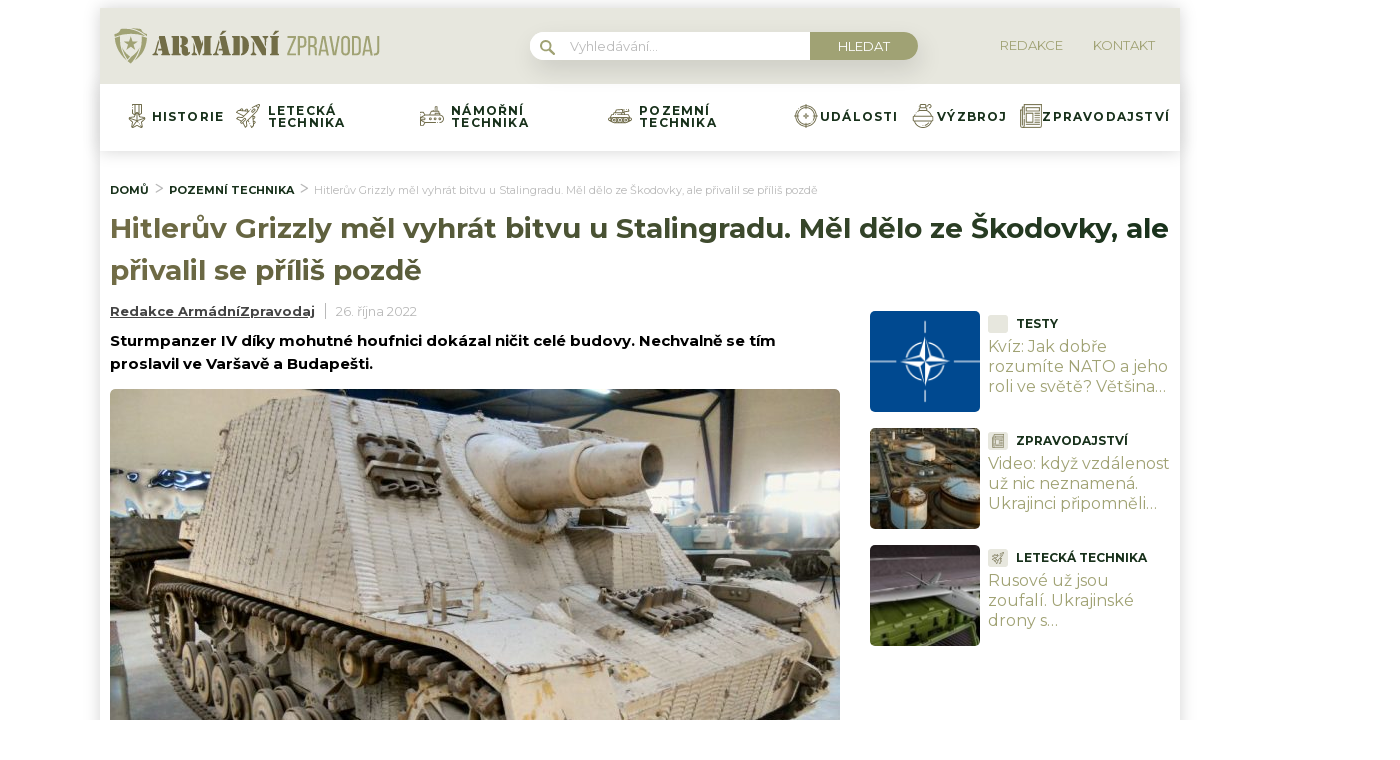

--- FILE ---
content_type: text/html; charset=utf-8
request_url: https://www.google.com/recaptcha/api2/aframe
body_size: 268
content:
<!DOCTYPE HTML><html><head><meta http-equiv="content-type" content="text/html; charset=UTF-8"></head><body><script nonce="jWMDwX95IlM86rkhN4xgeg">/** Anti-fraud and anti-abuse applications only. See google.com/recaptcha */ try{var clients={'sodar':'https://pagead2.googlesyndication.com/pagead/sodar?'};window.addEventListener("message",function(a){try{if(a.source===window.parent){var b=JSON.parse(a.data);var c=clients[b['id']];if(c){var d=document.createElement('img');d.src=c+b['params']+'&rc='+(localStorage.getItem("rc::a")?sessionStorage.getItem("rc::b"):"");window.document.body.appendChild(d);sessionStorage.setItem("rc::e",parseInt(sessionStorage.getItem("rc::e")||0)+1);localStorage.setItem("rc::h",'1769362066035');}}}catch(b){}});window.parent.postMessage("_grecaptcha_ready", "*");}catch(b){}</script></body></html>

--- FILE ---
content_type: application/javascript; charset=utf-8
request_url: https://fundingchoicesmessages.google.com/f/AGSKWxUd8yGYx9j2K9lPLAm_nlMDqv4PUkO1UnZnQHt7uSKEooX51m4CsRFTT5__hjY-JoDpY_3DzYBqe0StCghAIakABxgwUs5p2eo1T26obe0tVH8WB8WGfxTpgnHpjrN6CYcilS3ItQ==?fccs=W251bGwsbnVsbCxudWxsLG51bGwsbnVsbCxudWxsLFsxNzY5MzYyMDU2LDM3MDAwMDAwXSxudWxsLG51bGwsbnVsbCxbbnVsbCxbN11dLCJodHRwczovL2FybWFkbml6cHJhdm9kYWouY3ovcG96ZW1uaS10ZWNobmlrYS9iaXR2dS11LXN0YWxpbmdyYWR1LWRlbG8temUtc2tvZG92a3kvIixudWxsLFtbOCwiazYxUEJqbWs2TzAiXSxbOSwiZW4tVVMiXSxbMTksIjIiXSxbMTcsIlswXSJdLFsyNCwiIl0sWzI5LCJmYWxzZSJdXV0
body_size: -207
content:
if (typeof __googlefc.fcKernelManager.run === 'function') {"use strict";this.default_ContributorServingResponseClientJs=this.default_ContributorServingResponseClientJs||{};(function(_){var window=this;
try{
var QH=function(a){this.A=_.t(a)};_.u(QH,_.J);var RH=_.ed(QH);var SH=function(a,b,c){this.B=a;this.params=b;this.j=c;this.l=_.F(this.params,4);this.o=new _.dh(this.B.document,_.O(this.params,3),new _.Qg(_.Qk(this.j)))};SH.prototype.run=function(){if(_.P(this.params,10)){var a=this.o;var b=_.eh(a);b=_.Od(b,4);_.ih(a,b)}a=_.Rk(this.j)?_.be(_.Rk(this.j)):new _.de;_.ee(a,9);_.F(a,4)!==1&&_.G(a,4,this.l===2||this.l===3?1:2);_.Fg(this.params,5)&&(b=_.O(this.params,5),_.hg(a,6,b));return a};var TH=function(){};TH.prototype.run=function(a,b){var c,d;return _.v(function(e){c=RH(b);d=(new SH(a,c,_.A(c,_.Pk,2))).run();return e.return({ia:_.L(d)})})};_.Tk(8,new TH);
}catch(e){_._DumpException(e)}
}).call(this,this.default_ContributorServingResponseClientJs);
// Google Inc.

//# sourceURL=/_/mss/boq-content-ads-contributor/_/js/k=boq-content-ads-contributor.ContributorServingResponseClientJs.en_US.k61PBjmk6O0.es5.O/d=1/exm=kernel_loader,loader_js_executable/ed=1/rs=AJlcJMztj-kAdg6DB63MlSG3pP52LjSptg/m=web_iab_tcf_v2_signal_executable
__googlefc.fcKernelManager.run('\x5b\x5b\x5b8,\x22\x5bnull,\x5b\x5bnull,null,null,\\\x22https:\/\/fundingchoicesmessages.google.com\/f\/AGSKWxWj6b4NqSf4uL4PrSqEVfB24fMwnn3Nsht15xk2bsHZNtUt7Va14_oTbOCmWLwUq9dlsjpi1LFLg0XSpcv6rWSjEqlauqThCIomW-MQ4G1qIMUg_ioOGb1xpEU5zlMvxr48ONklLw\\\\u003d\\\\u003d\\\x22\x5d,null,null,\x5bnull,null,null,\\\x22https:\/\/fundingchoicesmessages.google.com\/el\/AGSKWxXIay9nVJLVBxzH8Sn7lAJL0rN8BDLxaQ2Qk0FZYK47XsKeuPHKGLgR-hl-S5PvNT556hfLesxROH07FngHb8-Hsx8M0JmIr1CutTSnfDL6ajm1Mi18N1AGt1T71V65peVtWQS3pg\\\\u003d\\\\u003d\\\x22\x5d,null,\x5bnull,\x5b7\x5d\x5d\x5d,\\\x22armadnizpravodaj.cz\\\x22,1,\\\x22cs\\\x22,null,null,null,null,1\x5d\x22\x5d\x5d,\x5bnull,null,null,\x22https:\/\/fundingchoicesmessages.google.com\/f\/AGSKWxV30w-UZJlQuj3RA9IDm1ERAUVbnau-PmOQZfyxuu2FX6kXEbjUIDwqU3WX5d8Wf_vNwngCpCs8CsY2O8EnfKfPtyGbEdMfP6J_ekhdOPYCcH-Eqf_qfgImMQnlAEBfuHyR3Ygs1A\\u003d\\u003d\x22\x5d\x5d');}

--- FILE ---
content_type: application/javascript; charset=utf-8
request_url: https://fundingchoicesmessages.google.com/f/AGSKWxUb5Rx0c6ptn2aiZi4qXUEac2JRGZq66TlPbS4CoG9P7ulfNTgEbLEBzIyGyMGdSQe6AUyCBvErg6UkXZq3rFNKi7YKc6Bv-U2R6WuyZWRxuzPFrkpkVm2u-4ZZE5MSeSZVo-jpYXWuL_MP1f-ywEI-zwCDGESH6WqChNXjO5TbiwgUpi5quhspYTvX/_/rightAd2./affiliate/displayWidget?/admarubanners./cashad2./adlist_
body_size: -1290
content:
window['633dc7da-c4a8-49ea-b264-ad63f3253012'] = true;